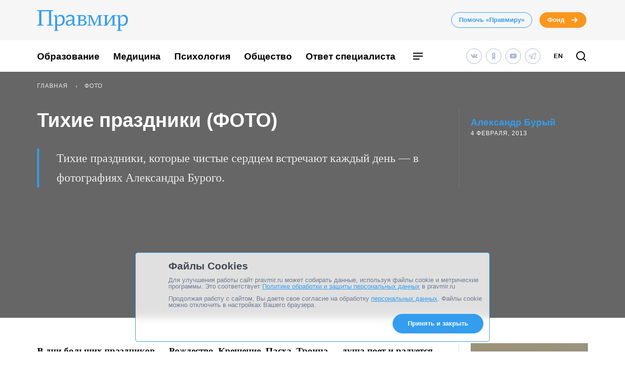

--- FILE ---
content_type: application/javascript; charset=UTF-8
request_url: https://www.pravmir.ru/wp-content/themes/pravmir-v4/assets/build/js/chunk-583.13feaf1e94834a81216d.js
body_size: 685
content:
"use strict";(self.webpackChunk=self.webpackChunk||[]).push([[583],{6583:function(t,n,e){e.r(n),e(4916),e(6992),e(1539),e(8674),e(8783),e(3948),e(7327),e(9826);var i=e(5311);n.default=function(){var t={touch:!1};i('a[data-rel="fancybox-donation-form"]').length&&e.e(155).then(e.t.bind(e,4155,23)).then((function(n){i('a[data-rel="fancybox-donation-form"]').fancybox(t),e.e(831).then(e.t.bind(e,3831,23))})),i(".js-embedded-fond-donation-button").length&&e.e(155).then(e.t.bind(e,4155,23)).then((function(t){e.e(831).then(e.t.bind(e,3831,23))})),i.fn.setFancyboxTitle=function(){return this.each((function(){var t;t=i(this).children("img").attr("title")||i(this).children("img").attr("alt"),i(this).attr("data-caption",t)}))};var n=i(".hh-post-content").find("a:has(img)").filter((function(t,n){return function(t){return/\.(jpe?g|png|gif)$/i.test(i(t).attr("href"))}(n)&&function(t){return!i(t).parents(".glide--slider").length}(n)}));n.length&&e.e(155).then(e.t.bind(e,4155,23)).then((function(i){e.e(831).then(e.t.bind(e,3831,23)),n.attr("data-rel","fancybox-image").setFancyboxTitle().attr("data-fancybox","post-images"),n.fancybox(t)})),i(".js-reklama-page-video").length&&e.e(155).then(e.t.bind(e,4155,23)).then((function(t){e.e(831).then(e.t.bind(e,3831,23)),i(".js-reklama-page-video").fancybox({maxWidth:800,maxHeight:600,fitToView:!1,width:"70%",height:"70%",autoSize:!1,closeClick:!1,openEffect:"elastic",closeEffect:"none"})}))}},7327:function(t,n,e){var i=e(2109),a=e(2092).filter;i({target:"Array",proto:!0,forced:!e(1194)("filter")},{filter:function(t){return a(this,t,arguments.length>1?arguments[1]:void 0)}})}}]);
//# sourceMappingURL=chunk-583.13feaf1e94834a81216d.js.map